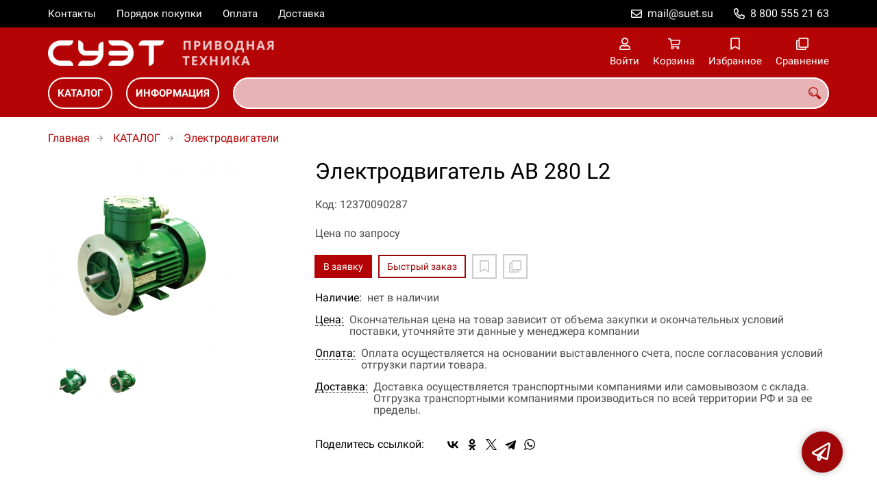

--- FILE ---
content_type: text/html; charset=UTF-8
request_url: https://suet-privod.ru/p12370090287
body_size: 9096
content:
<!DOCTYPE html>
<html lang="ru">

<head>
	<meta charset="UTF-8">
	<title>Электродвигатель AB 280 L2 — купить в компании ООО "СУЭТ"</title>
			<meta name="description" content="Отличная цена на товар Электродвигатель AB 280 L2, приобрести в компании ООО СУЭТ с доставкой на территории РФ транспортной компанией или самовывозом, заказывайте прямо сейчас в каталоге интернет-магазина suet-privod.ru. Ждём ваших заявок!">		<meta content='width=device-width, initial-scale=1, maximum-scale=1' name='viewport'>

	<link rel="stylesheet" href="/assets/store-1/roboto.css">

	<link rel="stylesheet" href="/assets/store-1/style.css?1729420236">
	<link rel="icon" type="image/png" href="/fls/img/1a366faefde0213db5fadbc33ba96754.png" sizes="32x32">

				<style>
		:root {
			--color-text: rgba(0, 0, 0, 1);
			--color-main: rgba(158, 6, 7, 1);

			--header-color-bg: rgba(181, 4, 5, 0);
			--header-color-bg-fill: rgba(181, 4, 5,1);
			--header-topbar-color-bg: rgba(0, 0, 0, 0);
			--header-topbar-color-bg-fill: rgba(0, 0, 0,1);

			--header-color-link: rgba(255, 255, 255, 1);
			--header-color-text: rgba(181, 4, 5, 1);
			--header-color-search-border: rgba(255, 255, 255, 0);
			--footer-color-bg: rgba(181, 4, 5, 1);
			--footer-color-link: rgba(255, 255, 255, 1);
			--footer-color-text: rgba(255, 255, 255, 1);
			--font-family: 'Roboto', sans-serif;
			--font-size: 16px;
			--color-h1: rgba(0, 0, 0, 1);
			--color-label: rgba(72, 72, 72, 1);
			--color-btn-primary: rgba(181, 4, 5, 1);
			--h1-size: 32px;
			--color-link: rgba(181, 4, 5, 1);
			--color-bg: rgba(255, 255, 255, 0);

			--header-topbar-color-link: rgba(255, 255, 255, 1);
			--btn-border-width: 2px;
			--btn-border-offset: -1px;

			--header-btn-border-radius: 23px;

			--btn-border-top-width: 2px;
			--btn-border-bottom-width: 2px;
			--btn-border-left-width: 2px;
			--btn-border-right-width: 2px;
		}
	</style>
	</head>

<body class="page-product" data-page="Product">
	<header>
		<nav class="navbar">
			<div class="topbar" id="menu-push">
				<div class="container">
					<div class="navbar-menu">
							<ul class="nav navbar-nav">
				<li>
			<a href="/contacts" class="menuitem">Контакты</a>
		</li>
				<li>
			<a href="/buy" class="menuitem">Порядок покупки</a>
		</li>
				<li>
			<a href="/payment" class="menuitem">Оплата</a>
		</li>
				<li>
			<a href="/delivery" class="menuitem">Доставка</a>
		</li>
			</ul>
					</div>
											<div class="navbar-phone"><svg xmlns="http://www.w3.org/2000/svg" viewBox="0 0 512 512"><!-- Font Awesome Pro 5.15.3 by @fontawesome - https://fontawesome.com License - https://fontawesome.com/license (Commercial License) --><path d="M484.25 330l-101.59-43.55a45.86 45.86 0 0 0-53.39 13.1l-32.7 40a311.08 311.08 0 0 1-124.19-124.12l40-32.7a45.91 45.91 0 0 0 13.1-53.42L182 27.79a45.63 45.63 0 0 0-52.31-26.61L35.5 22.89A45.59 45.59 0 0 0 0 67.5C0 313.76 199.68 512.1 444.56 512a45.58 45.58 0 0 0 44.59-35.51l21.7-94.22a45.75 45.75 0 0 0-26.6-52.27zm-41.59 134.09C225.08 463.09 49 287 48 69.3l90.69-20.9 42.09 98.22-68.09 55.71c46.39 99 98.19 150.63 197 197l55.69-68.11 98.19 42.11z"/></svg><a href="tel:88005552163">8 800 555 21 63</a></div>
					
											<div class="navbar-email"><svg xmlns="http://www.w3.org/2000/svg" viewBox="0 0 512 512"><!-- Font Awesome Pro 5.15.3 by @fontawesome - https://fontawesome.com License - https://fontawesome.com/license (Commercial License) --><path d="M464 64H48C21.49 64 0 85.49 0 112v288c0 26.51 21.49 48 48 48h416c26.51 0 48-21.49 48-48V112c0-26.51-21.49-48-48-48zm0 48v40.805c-22.422 18.259-58.168 46.651-134.587 106.49-16.841 13.247-50.201 45.072-73.413 44.701-23.208.375-56.579-31.459-73.413-44.701C106.18 199.465 70.425 171.067 48 152.805V112h416zM48 400V214.398c22.914 18.251 55.409 43.862 104.938 82.646 21.857 17.205 60.134 55.186 103.062 54.955 42.717.231 80.509-37.199 103.053-54.947 49.528-38.783 82.032-64.401 104.947-82.653V400H48z"/></svg><a href="mailto:mail@suet.su">mail@suet.su</a></div>
									</div>
			</div>
			<div class="fixedbar">
				<div class="navbar-header">
					<div class="container">
						<div class="wrp-header">
							<button type="button" class="navbar-toggle collapsed" data-toggle="push" data-target="#menu-push" aria-expanded="false">
								<i class="icon-bars"></i>
							</button>
							<a class="navbar-brand brand-logo" href="/" id="navbarLogo"><img src="/fls/img/c66276f7f71c4c853b3340f80b681088.png" alt="СУЭТ - Приводная техника"></a>
						</div>
						<div class="navbar-btns">
			<a href="#login" class="btn-nav">
			<svg xmlns="http://www.w3.org/2000/svg" viewBox="0 0 448 512"><!-- Font Awesome Pro 5.15.3 by @fontawesome - https://fontawesome.com License - https://fontawesome.com/license (Commercial License) --><path d="M313.6 304c-28.7 0-42.5 16-89.6 16-47.1 0-60.8-16-89.6-16C60.2 304 0 364.2 0 438.4V464c0 26.5 21.5 48 48 48h352c26.5 0 48-21.5 48-48v-25.6c0-74.2-60.2-134.4-134.4-134.4zM400 464H48v-25.6c0-47.6 38.8-86.4 86.4-86.4 14.6 0 38.3 16 89.6 16 51.7 0 74.9-16 89.6-16 47.6 0 86.4 38.8 86.4 86.4V464zM224 288c79.5 0 144-64.5 144-144S303.5 0 224 0 80 64.5 80 144s64.5 144 144 144zm0-240c52.9 0 96 43.1 96 96s-43.1 96-96 96-96-43.1-96-96 43.1-96 96-96z"/></svg>			<span>Войти</span>
		</a>
			<a href="/cart" class="btn-nav">
			<svg xmlns="http://www.w3.org/2000/svg" viewBox="0 0 576 512"><!-- Font Awesome Pro 5.15.3 by @fontawesome - https://fontawesome.com License - https://fontawesome.com/license (Commercial License) --><path d="M551.991 64H144.28l-8.726-44.608C133.35 8.128 123.478 0 112 0H12C5.373 0 0 5.373 0 12v24c0 6.627 5.373 12 12 12h80.24l69.594 355.701C150.796 415.201 144 430.802 144 448c0 35.346 28.654 64 64 64s64-28.654 64-64a63.681 63.681 0 0 0-8.583-32h145.167a63.681 63.681 0 0 0-8.583 32c0 35.346 28.654 64 64 64 35.346 0 64-28.654 64-64 0-18.136-7.556-34.496-19.676-46.142l1.035-4.757c3.254-14.96-8.142-29.101-23.452-29.101H203.76l-9.39-48h312.405c11.29 0 21.054-7.869 23.452-18.902l45.216-208C578.695 78.139 567.299 64 551.991 64zM208 472c-13.234 0-24-10.766-24-24s10.766-24 24-24 24 10.766 24 24-10.766 24-24 24zm256 0c-13.234 0-24-10.766-24-24s10.766-24 24-24 24 10.766 24 24-10.766 24-24 24zm23.438-200H184.98l-31.31-160h368.548l-34.78 160z"/></svg><div id="header-cart-count"></div>			<span>Корзина</span>
		</a>
			<a href="/whishlist" class="btn-nav">
			<svg xmlns="http://www.w3.org/2000/svg" viewBox="0 0 384 512"><!-- Font Awesome Pro 5.15.3 by @fontawesome - https://fontawesome.com License - https://fontawesome.com/license (Commercial License) --><path d="M336 0H48C21.49 0 0 21.49 0 48v464l192-112 192 112V48c0-26.51-21.49-48-48-48zm0 428.43l-144-84-144 84V54a6 6 0 0 1 6-6h276c3.314 0 6 2.683 6 5.996V428.43z"/></svg><div id="header-whishlist-count"></div>			<span>Избранное</span>
		</a>
			<a href="/compare" class="btn-nav">
			<svg xmlns="http://www.w3.org/2000/svg" viewBox="0 0 512 512"><!-- Font Awesome Pro 5.15.3 by @fontawesome - https://fontawesome.com License - https://fontawesome.com/license (Commercial License) --><path d="M464 0H144c-26.51 0-48 21.49-48 48v48H48c-26.51 0-48 21.49-48 48v320c0 26.51 21.49 48 48 48h320c26.51 0 48-21.49 48-48v-48h48c26.51 0 48-21.49 48-48V48c0-26.51-21.49-48-48-48zM362 464H54a6 6 0 0 1-6-6V150a6 6 0 0 1 6-6h42v224c0 26.51 21.49 48 48 48h224v42a6 6 0 0 1-6 6zm96-96H150a6 6 0 0 1-6-6V54a6 6 0 0 1 6-6h308a6 6 0 0 1 6 6v308a6 6 0 0 1-6 6z"/></svg><div id="header-compare-count"></div>			<span>Сравнение</span>
		</a>
			<a href="tel:88005552163" class="btn-nav hidden-sm hidden-md hidden-lg">
			<svg xmlns="http://www.w3.org/2000/svg" viewBox="0 0 512 512"><!-- Font Awesome Pro 5.15.3 by @fontawesome - https://fontawesome.com License - https://fontawesome.com/license (Commercial License) --><path d="M476.5 22.9L382.3 1.2c-21.6-5-43.6 6.2-52.3 26.6l-43.5 101.5c-8 18.6-2.6 40.6 13.1 53.4l40 32.7C311 267.8 267.8 311 215.4 339.5l-32.7-40c-12.8-15.7-34.8-21.1-53.4-13.1L27.7 329.9c-20.4 8.7-31.5 30.7-26.6 52.3l21.7 94.2c4.8 20.9 23.2 35.5 44.6 35.5C312.3 512 512 313.7 512 67.5c0-21.4-14.6-39.8-35.5-44.6zM69.3 464l-20.9-90.7 98.2-42.1 55.7 68.1c98.8-46.4 150.6-98 197-197l-68.1-55.7 42.1-98.2L464 69.3C463 286.9 286.9 463 69.3 464z"/></svg>			<span>Позвонить</span>
		</a>
	</div>
					</div>
				</div>
				<div class="collapse navbar-collapse navbar-search">
					<div class="container">
						<div class="navbar-menu main-menu">
								<ul class="nav navbar-nav">
				<li>
			<a href="#submenu-catalog" class="menuitem">
				КАТАЛОГ			</a>
						<div class="header-submenu" id="submenu-catalog">
				<ul class="container">
								<li class="active">
				<a href="/c12370004278">Малые приводы</a>
				<ul>			<li>
				<a href="/c12370004279">Festo</a>
							</li></ul>			</li>			<li>
				<a href="/c12370011785">Масло трансмиссионное</a>
				<ul>			<li>
				<a href="/c12370011786">Castrol</a>
				<ul>			<li>
				<a href="/c12370011787">Для АКПП</a>
							</li>			<li>
				<a href="/c12370011788">Для МКПП</a>
							</li></ul>			</li>			<li>
				<a href="/c12370011789">Chevron</a>
				<ul>			<li>
				<a href="/c12370011790">Для АКПП</a>
							</li>			<li>
				<a href="/c12370011791">Для МКПП</a>
							</li></ul>			</li>			<li>
				<a href="/c12370011820">Elf</a>
							</li>			<li>
				<a href="/c12370011806">Eneos</a>
				<ul>			<li>
				<a href="/c12370011807">АКПП</a>
							</li>			<li>
				<a href="/c12370011808">МКПП</a>
							</li></ul>			</li>			<li>
				<a href="/c12370011792">Esso</a>
				<ul>			<li>
				<a href="/c12370011793">Для АКПП</a>
							</li>			<li>
				<a href="/c12370011794">Для МКПП</a>
							</li></ul>			</li>			<li>
				<a href="/c12370011812">Idemitsu</a>
							</li>			<li>
				<a href="/c12370011817">Kixx</a>
				<ul>			<li>
				<a href="/c12370011818">АКПП</a>
							</li>			<li>
				<a href="/c12370011819">МКПП</a>
							</li></ul>			</li>			<li>
				<a href="/c12370011814">Liqui Moly</a>
							</li>			<li>
				<a href="/c12370011815">Motul</a>
							</li>			<li>
				<a href="/c12370011826">Rolf</a>
							</li>			<li>
				<a href="/c12370011795">Shell</a>
				<ul>			<li>
				<a href="/c12370011796">Для АКПП</a>
							</li>			<li>
				<a href="/c12370011797">Для МКПП</a>
							</li></ul>			</li>			<li>
				<a href="/c12370011803">Texaco</a>
				<ul>			<li>
				<a href="/c12370011804">Для АКПП</a>
							</li>			<li>
				<a href="/c12370011805">Для МКПП</a>
							</li></ul>			</li>			<li>
				<a href="/c12370011809">Totachi</a>
				<ul>			<li>
				<a href="/c12370011810">АКПП</a>
							</li>			<li>
				<a href="/c12370011811">МКПП</a>
							</li></ul>			</li>			<li>
				<a href="/c12370011813">Totachi Niro</a>
							</li>			<li>
				<a href="/c12370011821">Total</a>
				<ul>			<li>
				<a href="/c12370011823">Для внедорожной и строительной техники</a>
							</li>			<li>
				<a href="/c12370011825">Для грузовых автомобилей</a>
							</li>			<li>
				<a href="/c12370011824">Для легковых автомобилей</a>
							</li>			<li>
				<a href="/c12370011822">Для сельскохозяйственной техники</a>
							</li></ul>			</li>			<li>
				<a href="/c12370011798">Valvoline</a>
				<ul>			<li>
				<a href="/c12370011799">Для АКПП</a>
							</li>			<li>
				<a href="/c12370011800">Для МКПП</a>
							</li></ul>			</li>			<li>
				<a href="/c12370011827">Xado</a>
				<ul>			<li>
				<a href="/c12370011829">Для АКПП</a>
							</li>			<li>
				<a href="/c12370011828">Для МКПП</a>
							</li></ul>			</li>			<li>
				<a href="/c12370011801">Yanmar</a>
							</li>			<li>
				<a href="/c12370011816">Zic</a>
							</li>			<li>
				<a href="/c12370011802">Газпромнефть</a>
							</li></ul>			</li>			<li>
				<a href="/c12370011784">Муфта зубчатая</a>
							</li>			<li>
				<a href="/c12370002080">Муфта электромагнитная</a>
				<ul>			<li>
				<a href="/c12370002081/intorq">INTORQ</a>
				<ul>			<li>
				<a href="/c12370004287">BFK457</a>
							</li>			<li>
				<a href="/c12370004288">BFK458</a>
							</li></ul>			</li>			<li>
				<a href="/c12370004292">Rotex</a>
				<ul>			<li>
				<a href="/c12370004293">DKM</a>
							</li>			<li>
				<a href="/c12370004294">ZS-DKM1</a>
							</li></ul>			</li></ul>			</li>			<li>
				<a href="/c12370001091">Редукторы</a>
				<ul>			<li>
				<a href="/c12370002037/comer-industries">Comer Industries</a>
				<ul>			<li>
				<a href="/c12370002038">PG</a>
							</li>			<li>
				<a href="/c12370002043">PG PR</a>
							</li>			<li>
				<a href="/c12370002039">PGA</a>
							</li>			<li>
				<a href="/c12370002042">PGR H</a>
							</li>			<li>
				<a href="/c12370002040">PGR T</a>
							</li>			<li>
				<a href="/c12370002041">PGR W</a>
							</li></ul>			</li>			<li>
				<a href="/c12370004280">Lenze</a>
				<ul>			<li>
				<a href="/c12370004281">GST</a>
							</li></ul>			</li></ul>			</li>			<li>
				<a href="/c12370004269">Сервоприводы и серводвигатели</a>
				<ul>			<li>
				<a href="/c12370004270">Lenze</a>
				<ul>			<li>
				<a href="/c12370004273">9300 Registr Control</a>
							</li>			<li>
				<a href="/c12370004272">9300 Servo</a>
							</li>			<li>
				<a href="/c12370004271">ECS</a>
							</li></ul>			</li></ul>			</li>			<li>
				<a href="/c12370000485">Тормоз электромагнитный</a>
				<ul>			<li>
				<a href="/c12370002087/intorq">Intorq</a>
							</li></ul>			</li>			<li>
				<a href="/c12370001092">Частотные преобразователи</a>
				<ul>			<li>
				<a href="/c12370001701/abb">ABB</a>
							</li>			<li>
				<a href="/c12370001295/danfoss">Danfoss</a>
				<ul>			<li>
				<a href="/c12370003757">2800</a>
							</li></ul>			</li>			<li>
				<a href="/c12370003755">Delta</a>
				<ul>			<li>
				<a href="/c12370003756">VFD-B</a>
							</li></ul>			</li>			<li>
				<a href="/c12370001697/invt">INVT</a>
				<ul>			<li>
				<a href="/c12370002056">CHE 100</a>
							</li>			<li>
				<a href="/c12370002057">CHF 100A</a>
							</li>			<li>
				<a href="/c12370002051">CHV 160A</a>
							</li>			<li>
				<a href="/c12370002052">CHV 180</a>
							</li>			<li>
				<a href="/c12370002053">CHV 190</a>
							</li>			<li>
				<a href="/c12370002049">EC 100</a>
							</li>			<li>
				<a href="/c12370002048">GD 10</a>
							</li>			<li>
				<a href="/c12370002055">GD 100</a>
							</li>			<li>
				<a href="/c12370002050">GD 100-01</a>
							</li>			<li>
				<a href="/c12370002058">GD 200</a>
							</li>			<li>
				<a href="/c12370002054">GD 300</a>
							</li></ul>			</li>			<li>
				<a href="/c12370003758">Keb</a>
				<ul>			<li>
				<a href="/c12370003759">F5 Basic Combivert</a>
							</li>			<li>
				<a href="/c12370003760">F5 General Combivert</a>
							</li></ul>			</li>			<li>
				<a href="/c12370001297/lenze">Lenze</a>
				<ul>			<li>
				<a href="/c12370003761">8200 MoTeC</a>
							</li>			<li>
				<a href="/c12370003762">8200 Vector</a>
							</li></ul>			</li>			<li>
				<a href="/c12370003763">Mitsubishi</a>
				<ul>			<li>
				<a href="/c12370003764">FR-A 540LEC</a>
							</li>			<li>
				<a href="/c12370004259">FR-A540</a>
							</li>			<li>
				<a href="/c12370004260">FR-A741</a>
							</li>			<li>
				<a href="/c12370004261">FR-F540</a>
							</li></ul>			</li>			<li>
				<a href="/c12370004262">Omron</a>
				<ul>			<li>
				<a href="/c12370004263">G7</a>
							</li></ul>			</li>			<li>
				<a href="/c12370001702/schneider-electric">Schneider Electric</a>
							</li>			<li>
				<a href="/c12370004264">Tecorp</a>
				<ul>			<li>
				<a href="/c12370004265">HC1-C Mini</a>
							</li>			<li>
				<a href="/c12370004268">HC2-V5000</a>
							</li>			<li>
				<a href="/c12370004266">HCA</a>
							</li>			<li>
				<a href="/c12370004267">HCP</a>
							</li></ul>			</li>			<li>
				<a href="/c12370001296/vacon">Vacon</a>
				<ul>			<li>
				<a href="/c12370002044">Vacon 100</a>
							</li>			<li>
				<a href="/c12370002045">Vacon 100 ED</a>
							</li>			<li>
				<a href="/c12370002046">Vacon 20</a>
							</li>			<li>
				<a href="/c12370002047">Vacon NXL</a>
							</li></ul>			</li>			<li>
				<a href="/c12370001298/ruselkom">Русэлком</a>
							</li></ul>			</li>			<li>
				<a href="/c12370000027">Электродвигатели</a>
							</li>				</ul>
			</div>
					</li>
				<li>
			<a href="#submenu-information" class="menuitem">
				ИНФОРМАЦИЯ			</a>
						<div class="header-submenu" id="submenu-information">
				<ul class="container">
								<li class="active">
				<a href="/r12370000551">Новости</a>
							</li>			<li>
				<a href="/r12370000518">Статьи</a>
							</li>				</ul>
			</div>
					</li>
			</ul>
						</div>
						<div class="search-panel">
							<input type="text" name="search" value="" class="form-control" id="autoComplete" autocomplete="off" tabindex="1">
							<button type="button" class="btn btn-default"><svg viewBox="0 0 40 40" xmlns="http://www.w3.org/2000/svg">
<g clip-path="url(#clip0_825_181)">
<path d="M15.3845 0.289185C13.402 0.288983 11.4389 0.679287 9.6073 1.43781C7.77566 2.19633 6.11138 3.30822 4.70948 4.70998C3.30758 6.11173 2.19552 7.7759 1.43681 9.60746C0.678102 11.439 0.287598 13.4021 0.287598 15.3846C0.287396 17.3672 0.677751 19.3304 1.43637 21.1622C2.19499 22.9939 3.30701 24.6582 4.70893 26.0602C6.11085 27.4621 7.77521 28.5741 9.60694 29.3327C11.4387 30.0913 13.4019 30.4817 15.3845 30.4815C18.9076 30.4815 22.143 29.2338 24.7122 27.2123L26.0584 28.5584C25.7819 29.0955 25.6841 29.7068 25.779 30.3033C25.8739 30.8998 26.1566 31.4505 26.5861 31.8753L33.6538 38.9907C34.7507 40.0892 36.5461 40.0892 37.6445 38.9907L38.9907 37.6446C39.5177 37.1142 39.8135 36.3969 39.8135 35.6492C39.8135 34.9015 39.5177 34.1842 38.9907 33.6538L31.8753 26.5861C31.4475 26.1596 30.8935 25.8825 30.2956 25.796C29.6978 25.7095 29.0879 25.8183 28.5568 26.1061L27.2107 24.76C28.9727 22.5364 30.0725 19.8612 30.3839 17.0412C30.6952 14.2213 30.2056 11.3706 28.9711 8.81615C27.7366 6.2617 25.8072 4.10685 23.4041 2.59869C21.0011 1.09052 18.2216 0.290097 15.3845 0.289185ZM15.3845 3.07688C18.6487 3.07688 21.7792 4.37358 24.0874 6.68172C26.3955 8.98986 27.6922 12.1204 27.6922 15.3846C27.6922 18.6488 26.3955 21.7793 24.0874 24.0874C21.7792 26.3956 18.6487 27.6923 15.3845 27.6923C12.1203 27.6923 8.98981 26.3956 6.68167 24.0874C4.37353 21.7793 3.07683 18.6488 3.07683 15.3846C3.07683 12.1204 4.37353 8.98986 6.68167 6.68172C8.98981 4.37358 12.1203 3.07688 15.3845 3.07688ZM7.59529 11.4907C6.77473 12.8198 6.34203 14.3518 6.34606 15.9138C6.34424 17.0192 6.56062 18.1142 6.98281 19.1358C7.405 20.1574 8.02469 21.0857 8.80635 21.8674C9.58801 22.649 10.5163 23.2687 11.5379 23.6909C12.5595 24.1131 13.6545 24.3295 14.7599 24.3276C16.4977 24.3241 18.1925 23.7871 19.6153 22.7892C19.2317 22.8247 18.8466 22.8401 18.4614 22.8353C17.0336 22.839 15.6191 22.5605 14.2992 22.0158C12.9793 21.4711 11.78 20.671 10.7703 19.6614C9.76059 18.6518 8.9603 17.4527 8.41543 16.1329C7.87056 14.8131 7.59184 13.3986 7.59529 11.9707C7.59529 11.8107 7.5876 11.6507 7.59529 11.4907Z"/>
</g>
<defs>
<clipPath id="clip0_825_181">
<rect width="40" height="40" fill="white"/>
</clipPath>
</defs>
</svg>
</button>
						</div>
					</div>
				</div>
			</div>
		</nav>
	</header>
	<div class="content">
		<div class="container">
			<div class="breadcrumbs">
								<a href="/">Главная</a>
														<a href="/catalog">КАТАЛОГ</a>
														<a href="/c12370000027">Электродвигатели</a>
																									</div>
			<div class="row">
		<div class="col-md-4">
			<div class="image-gallery">
									<a class="m-image" href="/fls/products/90287/7b3669c353a5e9a0b5a9908d13fbada2.jpg" title="Электродвигатель AB 280 L2">
						<img src="/fls/products/90287/7b3669c353a5e9a0b5a9908d13fbada2.jpg" title="Электродвигатель AB 280 L2" alt="Электродвигатель AB 280 L2" />
					</a>
													<div class="images">
													<a class="image" href="/fls/products/90287/b6af1153e39578cd23e043731a443d5a.jpg" title="Электродвигатель AB 280 L2">
								<img src="/fls/products/90287/preview-400x400-b6af1153e39578cd23e043731a443d5a.jpg" title="Электродвигатель AB 280 L2" alt="Электродвигатель AB 280 L2" />
							</a>
													<a class="image" href="/fls/products/90287/0601f37c171aea2aeb352f56e31cb672.jpg" title="Электродвигатель AB 280 L2">
								<img src="/fls/products/90287/preview-400x400-0601f37c171aea2aeb352f56e31cb672.jpg" title="Электродвигатель AB 280 L2" alt="Электродвигатель AB 280 L2" />
							</a>
											</div>
							</div>
		</div>
		<div class="col-md-8">
			<h1>Электродвигатель AB 280 L2</h1>
			<div class="wrp-cdmn">
				<div class="code">Код: 12370090287</div>
							</div>
			
			
			
						<div class="no-price">Цена по запросу</div>
			<div class="actions">
				<div class="buttons">
					<button type="button" class="btn btn-primary btn-product-cart" data-id="90287">В заявку</button>
					<button type="button" class="btn btn-main btn-quick-order" data-id="90287">Быстрый заказ</button>
					<button type="button" class="btn btn-default btn-product-whishlist" data-id="90287"></button>
					<button type="button" class="btn btn-default btn-product-compare" data-id="90287"></button>
				</div>
			</div>
			<div class="stock"><div class="title">Наличие:</div><div class="val">нет в наличии</div></div>
					<div class="mod-article-product">
			<a href="/a12370004886/cena" target="modal" class="article-title">Цена:</a>
			<div class="article-description">Окончательная цена на товар зависит от объема закупки и окончательных условий поставки, уточняйте эти данные у менеджера компании</div>
		</div>
				<div class="mod-article-product">
			<a href="/a12370004737/oplata" target="modal" class="article-title">Оплата:</a>
			<div class="article-description">Оплата осуществляется на основании выставленного счета, после согласования условий отгрузки партии товара.</div>
		</div>
				<div class="mod-article-product">
			<a href="/a12370004738/dostavka" target="modal" class="article-title">Доставка:</a>
			<div class="article-description">Доставка осуществляется транспортными компаниями или самовывозом с склада. Отгрузка транспортными компаниями производиться по всей территории РФ и за ее пределы.</div>
		</div>
					<div class="mod-share">
				<div class="title">Поделитесь ссылкой:</div>
				<script src="https://yastatic.net/share2/share.js" defer></script>
				<div class="ya-share2" data-curtain data-services="vkontakte,facebook,odnoklassniki,twitter,telegram,whatsapp" data-color-scheme="whiteblack"></div>
			</div>
		</div>
	</div>
	

	<ul class="nav nav-tabs" role="tablist">
					<li role="presentation" class="active"><a href="#description" aria-controls="description" role="tab" data-toggle="tab">Описание</a></li>
							<li role="presentation"><a href="#characteristics" aria-controls="characteristics" role="tab" data-toggle="tab">Характеристики</a></li>
							</ul>
	<div class="tab-content">
					<div role="tabpanel" class="tab-pane description active" id="description">
				Электродвигатель AB 280 L2 — это устройство, которое относится к силовому типу с повышенной защищенностью. Аппарат изготовлен для эксплуатации в опасных условиях.Он пригоден для работы в таких сферах, как:химическая промышленность;горнодобывающее производство;нефтеперерабатывающие предприятия.Каждая из этих отраслей характеризуется повышенными требованиями к безопасности оборудования. Электродвигатель AB 280 L2 отвечает этим стандартам благодаря особенностям конструкции.Чтобы не допускать воспламенения взвешенных в воздухе горючих веществ, прибор особым образом изолируется. Каждая его деталь защищена от возникновения искр, для чего используются специальные материалы. Дополнительно взрывозащищенный электродвигатель AB 280 L2 оснащается системой принудительного обдува. Корпус агрегата выполнен так, чтобы внутрь не могла попасть пыль и жидкость. Этому препятствует и его внутренняя конструкция.AB 280 L2 проходит множество тщательных проверок перед поступлением на продажу. Прибор имеет все необходимые сертификаты и соответствует всем требуемым нормам безопасности, надёжности и функциональности.			</div>
							<div role="tabpanel" class="tab-pane characteristics" id="characteristics">
									<div class="title">- Параметры электродвигателей</div>
											<div class="items">
															<div class="item">
									<div class="name">
										Масса																			</div>
									<div class="val">1091 кг</div>
								</div>
															<div class="item">
									<div class="name">
										Мощность																			</div>
									<div class="val">160 кВт</div>
								</div>
															<div class="item">
									<div class="name">
										Номинальная частота вращения																			</div>
									<div class="val">3000 об/мин</div>
								</div>
													</div>
							</div>
							</div>
	<div class="price-info" style="display: none;">Цена действительна при оптовой закупке, уточняйте детали у менеджера</div>
</div>
		<div class="mod-ttext mod">
			<div class="container">
								<div class="mod-content">Купить товар приведенный на данной странице: <strong>Электродвигатель AB 280 L2</strong> на нашем сайте по доступной цене можно связавшись с нами через заявку, электронную почту или телефонный звонок. Приобретение товара <strong>Электродвигатель AB 280 L2</strong> осущетсвляется на основании полученного счета (договора поставки) на данный товар, в котором указываются согласованные условия поставки и окончательная стоимость партии товара. Отгрузка товара осуществляется по всей территории РФ и за ее пределы. Вы можете найти на нашем сайте характеристики Электродвигатель AB 280 L2, а также более широкое предложение, аналогов данного товара в категории <strong>Электродвигатели</strong>.</div>
			</div>
		</div>
					</div>
	<footer>
		<div class="container">
			<div class="row">
				<div class="col-sm-4 hidden-xs">
					<a class="logo" href="/"><img src="/fls/img/b2ae966eb1189149a331a70839cf3e53.svg" alt="СУЭТ - Приводная техника"></a>
				</div>
				<div class="col-sm-6">
									</div>
				<div class="col-sm-2">
										<div class="phone">8 800 555 21 63</div>
					<div class="mail">mail@suet.su</div>
				</div>
			</div>

		</div>
	</footer>
	<a href="#feedback" class="btn-feedback"><span class="info">Не нашли что искали? Отправьте заявку и мы поможем Вам с выбором!<i class="cls">×</i></span></a>
		<script src="/assets/store-1/script.js?1729420235"></script>
	<!-- Yandex.Metrika counter -->
<script type="text/javascript" >
   (function(m,e,t,r,i,k,a){m[i]=m[i]||function(){(m[i].a=m[i].a||[]).push(arguments)};
   m[i].l=1*new Date();k=e.createElement(t),a=e.getElementsByTagName(t)[0],k.async=1,k.src=r,a.parentNode.insertBefore(k,a)})
   (window, document, "script", "https://mc.yandex.ru/metrika/tag.js", "ym");

   ym(21439588, "init", {
        clickmap:true,
        trackLinks:true,
        accurateTrackBounce:true,
        webvisor:true
   });
</script>
<noscript><div><img src="https://mc.yandex.ru/watch/21439588" style="position:absolute; left:-9999px;" alt="" /></div></noscript>
<!-- /Yandex.Metrika counter --></body>

</html>

--- FILE ---
content_type: image/svg+xml
request_url: https://suet-privod.ru/fls/img/b2ae966eb1189149a331a70839cf3e53.svg
body_size: 686
content:
<svg width="855" height="240" viewBox="0 0 855 240" fill="none" xmlns="http://www.w3.org/2000/svg">
<path d="M0 120C0 169.706 40.2944 210 90 210H177.488C178.876 210 180 208.876 180 207.488C180 188.993 165.007 174 146.512 174H90C60.1766 174 36 149.823 36 120C36 90.1766 60.1766 66 90 66H146.512C165.007 66 180 51.0067 180 32.5116C180 31.1245 178.876 30 177.488 30H90C40.2944 30 0 70.2944 0 120Z" fill="white"/>
<path fill-rule="evenodd" clip-rule="evenodd" d="M612 120C612 70.2944 571.706 30 522 30H434.512C433.124 30 432 31.1245 432 32.5116C432 51.0067 446.993 66 465.488 66H522C545.512 66 565.514 81.0265 572.927 102H522H504H450C440.059 102 432 110.059 432 120C432 129.941 440.059 138 450 138H504H522H572.927C565.514 158.973 545.512 174 522 174H465.488C446.993 174 432 188.993 432 207.488C432 208.876 433.124 210 434.512 210H522C571.706 210 612 169.706 612 120Z" fill="white"/>
<path fill-rule="evenodd" clip-rule="evenodd" d="M648 63.4884C648 44.9933 662.993 30 681.488 30H825.488C826.876 30 828 31.1245 828 32.5116C828 51.0067 813.007 66 794.512 66L756 66V104.512V138V176.512C756 195.007 741.007 210 722.512 210C721.124 210 720 208.876 720 207.488V138V135.488V66L650.512 66C649.124 66 648 64.8755 648 63.4884Z" fill="white"/>
<path fill-rule="evenodd" clip-rule="evenodd" d="M270 138C240.177 138 216 113.823 216 84V32.5116C216 31.1245 217.124 30 218.512 30C237.007 30 252 44.9933 252 63.4884V84C252 93.9411 260.059 102 270 102H293.4H321.488H360V93V84V72.4884C360 53.9933 374.993 39 393.488 39C394.876 39 396 40.1245 396 41.5116V84V93V120C396 169.706 355.706 210 306 210H218.512C217.124 210 216 208.876 216 207.488C216 188.993 230.993 174 249.488 174H306C329.512 174 349.514 158.973 356.927 138H293.4C292.99 138 292.582 137.986 292.179 137.959C291.626 137.986 291.071 138 290.512 138H270Z" fill="white"/>
</svg>
